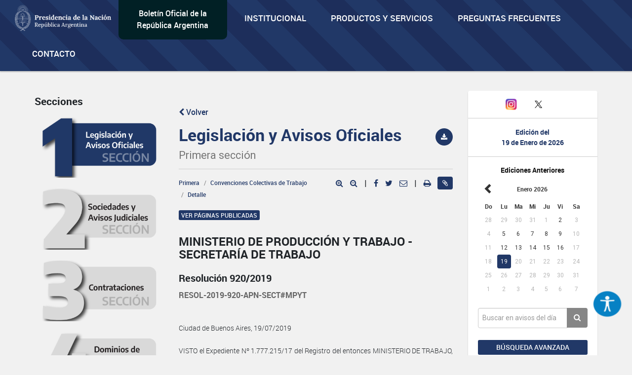

--- FILE ---
content_type: text/html; charset=utf-8
request_url: https://www.google.com/recaptcha/api2/anchor?ar=1&k=6Lcd6IYUAAAAAFCFpzLZRNS9_XI2qhsAj9NhCC5A&co=aHR0cHM6Ly93d3cuYm9sZXRpbm9maWNpYWwuZ29iLmFyOjQ0Mw..&hl=en&v=PoyoqOPhxBO7pBk68S4YbpHZ&size=normal&anchor-ms=20000&execute-ms=30000&cb=snod6510jn43
body_size: 49704
content:
<!DOCTYPE HTML><html dir="ltr" lang="en"><head><meta http-equiv="Content-Type" content="text/html; charset=UTF-8">
<meta http-equiv="X-UA-Compatible" content="IE=edge">
<title>reCAPTCHA</title>
<style type="text/css">
/* cyrillic-ext */
@font-face {
  font-family: 'Roboto';
  font-style: normal;
  font-weight: 400;
  font-stretch: 100%;
  src: url(//fonts.gstatic.com/s/roboto/v48/KFO7CnqEu92Fr1ME7kSn66aGLdTylUAMa3GUBHMdazTgWw.woff2) format('woff2');
  unicode-range: U+0460-052F, U+1C80-1C8A, U+20B4, U+2DE0-2DFF, U+A640-A69F, U+FE2E-FE2F;
}
/* cyrillic */
@font-face {
  font-family: 'Roboto';
  font-style: normal;
  font-weight: 400;
  font-stretch: 100%;
  src: url(//fonts.gstatic.com/s/roboto/v48/KFO7CnqEu92Fr1ME7kSn66aGLdTylUAMa3iUBHMdazTgWw.woff2) format('woff2');
  unicode-range: U+0301, U+0400-045F, U+0490-0491, U+04B0-04B1, U+2116;
}
/* greek-ext */
@font-face {
  font-family: 'Roboto';
  font-style: normal;
  font-weight: 400;
  font-stretch: 100%;
  src: url(//fonts.gstatic.com/s/roboto/v48/KFO7CnqEu92Fr1ME7kSn66aGLdTylUAMa3CUBHMdazTgWw.woff2) format('woff2');
  unicode-range: U+1F00-1FFF;
}
/* greek */
@font-face {
  font-family: 'Roboto';
  font-style: normal;
  font-weight: 400;
  font-stretch: 100%;
  src: url(//fonts.gstatic.com/s/roboto/v48/KFO7CnqEu92Fr1ME7kSn66aGLdTylUAMa3-UBHMdazTgWw.woff2) format('woff2');
  unicode-range: U+0370-0377, U+037A-037F, U+0384-038A, U+038C, U+038E-03A1, U+03A3-03FF;
}
/* math */
@font-face {
  font-family: 'Roboto';
  font-style: normal;
  font-weight: 400;
  font-stretch: 100%;
  src: url(//fonts.gstatic.com/s/roboto/v48/KFO7CnqEu92Fr1ME7kSn66aGLdTylUAMawCUBHMdazTgWw.woff2) format('woff2');
  unicode-range: U+0302-0303, U+0305, U+0307-0308, U+0310, U+0312, U+0315, U+031A, U+0326-0327, U+032C, U+032F-0330, U+0332-0333, U+0338, U+033A, U+0346, U+034D, U+0391-03A1, U+03A3-03A9, U+03B1-03C9, U+03D1, U+03D5-03D6, U+03F0-03F1, U+03F4-03F5, U+2016-2017, U+2034-2038, U+203C, U+2040, U+2043, U+2047, U+2050, U+2057, U+205F, U+2070-2071, U+2074-208E, U+2090-209C, U+20D0-20DC, U+20E1, U+20E5-20EF, U+2100-2112, U+2114-2115, U+2117-2121, U+2123-214F, U+2190, U+2192, U+2194-21AE, U+21B0-21E5, U+21F1-21F2, U+21F4-2211, U+2213-2214, U+2216-22FF, U+2308-230B, U+2310, U+2319, U+231C-2321, U+2336-237A, U+237C, U+2395, U+239B-23B7, U+23D0, U+23DC-23E1, U+2474-2475, U+25AF, U+25B3, U+25B7, U+25BD, U+25C1, U+25CA, U+25CC, U+25FB, U+266D-266F, U+27C0-27FF, U+2900-2AFF, U+2B0E-2B11, U+2B30-2B4C, U+2BFE, U+3030, U+FF5B, U+FF5D, U+1D400-1D7FF, U+1EE00-1EEFF;
}
/* symbols */
@font-face {
  font-family: 'Roboto';
  font-style: normal;
  font-weight: 400;
  font-stretch: 100%;
  src: url(//fonts.gstatic.com/s/roboto/v48/KFO7CnqEu92Fr1ME7kSn66aGLdTylUAMaxKUBHMdazTgWw.woff2) format('woff2');
  unicode-range: U+0001-000C, U+000E-001F, U+007F-009F, U+20DD-20E0, U+20E2-20E4, U+2150-218F, U+2190, U+2192, U+2194-2199, U+21AF, U+21E6-21F0, U+21F3, U+2218-2219, U+2299, U+22C4-22C6, U+2300-243F, U+2440-244A, U+2460-24FF, U+25A0-27BF, U+2800-28FF, U+2921-2922, U+2981, U+29BF, U+29EB, U+2B00-2BFF, U+4DC0-4DFF, U+FFF9-FFFB, U+10140-1018E, U+10190-1019C, U+101A0, U+101D0-101FD, U+102E0-102FB, U+10E60-10E7E, U+1D2C0-1D2D3, U+1D2E0-1D37F, U+1F000-1F0FF, U+1F100-1F1AD, U+1F1E6-1F1FF, U+1F30D-1F30F, U+1F315, U+1F31C, U+1F31E, U+1F320-1F32C, U+1F336, U+1F378, U+1F37D, U+1F382, U+1F393-1F39F, U+1F3A7-1F3A8, U+1F3AC-1F3AF, U+1F3C2, U+1F3C4-1F3C6, U+1F3CA-1F3CE, U+1F3D4-1F3E0, U+1F3ED, U+1F3F1-1F3F3, U+1F3F5-1F3F7, U+1F408, U+1F415, U+1F41F, U+1F426, U+1F43F, U+1F441-1F442, U+1F444, U+1F446-1F449, U+1F44C-1F44E, U+1F453, U+1F46A, U+1F47D, U+1F4A3, U+1F4B0, U+1F4B3, U+1F4B9, U+1F4BB, U+1F4BF, U+1F4C8-1F4CB, U+1F4D6, U+1F4DA, U+1F4DF, U+1F4E3-1F4E6, U+1F4EA-1F4ED, U+1F4F7, U+1F4F9-1F4FB, U+1F4FD-1F4FE, U+1F503, U+1F507-1F50B, U+1F50D, U+1F512-1F513, U+1F53E-1F54A, U+1F54F-1F5FA, U+1F610, U+1F650-1F67F, U+1F687, U+1F68D, U+1F691, U+1F694, U+1F698, U+1F6AD, U+1F6B2, U+1F6B9-1F6BA, U+1F6BC, U+1F6C6-1F6CF, U+1F6D3-1F6D7, U+1F6E0-1F6EA, U+1F6F0-1F6F3, U+1F6F7-1F6FC, U+1F700-1F7FF, U+1F800-1F80B, U+1F810-1F847, U+1F850-1F859, U+1F860-1F887, U+1F890-1F8AD, U+1F8B0-1F8BB, U+1F8C0-1F8C1, U+1F900-1F90B, U+1F93B, U+1F946, U+1F984, U+1F996, U+1F9E9, U+1FA00-1FA6F, U+1FA70-1FA7C, U+1FA80-1FA89, U+1FA8F-1FAC6, U+1FACE-1FADC, U+1FADF-1FAE9, U+1FAF0-1FAF8, U+1FB00-1FBFF;
}
/* vietnamese */
@font-face {
  font-family: 'Roboto';
  font-style: normal;
  font-weight: 400;
  font-stretch: 100%;
  src: url(//fonts.gstatic.com/s/roboto/v48/KFO7CnqEu92Fr1ME7kSn66aGLdTylUAMa3OUBHMdazTgWw.woff2) format('woff2');
  unicode-range: U+0102-0103, U+0110-0111, U+0128-0129, U+0168-0169, U+01A0-01A1, U+01AF-01B0, U+0300-0301, U+0303-0304, U+0308-0309, U+0323, U+0329, U+1EA0-1EF9, U+20AB;
}
/* latin-ext */
@font-face {
  font-family: 'Roboto';
  font-style: normal;
  font-weight: 400;
  font-stretch: 100%;
  src: url(//fonts.gstatic.com/s/roboto/v48/KFO7CnqEu92Fr1ME7kSn66aGLdTylUAMa3KUBHMdazTgWw.woff2) format('woff2');
  unicode-range: U+0100-02BA, U+02BD-02C5, U+02C7-02CC, U+02CE-02D7, U+02DD-02FF, U+0304, U+0308, U+0329, U+1D00-1DBF, U+1E00-1E9F, U+1EF2-1EFF, U+2020, U+20A0-20AB, U+20AD-20C0, U+2113, U+2C60-2C7F, U+A720-A7FF;
}
/* latin */
@font-face {
  font-family: 'Roboto';
  font-style: normal;
  font-weight: 400;
  font-stretch: 100%;
  src: url(//fonts.gstatic.com/s/roboto/v48/KFO7CnqEu92Fr1ME7kSn66aGLdTylUAMa3yUBHMdazQ.woff2) format('woff2');
  unicode-range: U+0000-00FF, U+0131, U+0152-0153, U+02BB-02BC, U+02C6, U+02DA, U+02DC, U+0304, U+0308, U+0329, U+2000-206F, U+20AC, U+2122, U+2191, U+2193, U+2212, U+2215, U+FEFF, U+FFFD;
}
/* cyrillic-ext */
@font-face {
  font-family: 'Roboto';
  font-style: normal;
  font-weight: 500;
  font-stretch: 100%;
  src: url(//fonts.gstatic.com/s/roboto/v48/KFO7CnqEu92Fr1ME7kSn66aGLdTylUAMa3GUBHMdazTgWw.woff2) format('woff2');
  unicode-range: U+0460-052F, U+1C80-1C8A, U+20B4, U+2DE0-2DFF, U+A640-A69F, U+FE2E-FE2F;
}
/* cyrillic */
@font-face {
  font-family: 'Roboto';
  font-style: normal;
  font-weight: 500;
  font-stretch: 100%;
  src: url(//fonts.gstatic.com/s/roboto/v48/KFO7CnqEu92Fr1ME7kSn66aGLdTylUAMa3iUBHMdazTgWw.woff2) format('woff2');
  unicode-range: U+0301, U+0400-045F, U+0490-0491, U+04B0-04B1, U+2116;
}
/* greek-ext */
@font-face {
  font-family: 'Roboto';
  font-style: normal;
  font-weight: 500;
  font-stretch: 100%;
  src: url(//fonts.gstatic.com/s/roboto/v48/KFO7CnqEu92Fr1ME7kSn66aGLdTylUAMa3CUBHMdazTgWw.woff2) format('woff2');
  unicode-range: U+1F00-1FFF;
}
/* greek */
@font-face {
  font-family: 'Roboto';
  font-style: normal;
  font-weight: 500;
  font-stretch: 100%;
  src: url(//fonts.gstatic.com/s/roboto/v48/KFO7CnqEu92Fr1ME7kSn66aGLdTylUAMa3-UBHMdazTgWw.woff2) format('woff2');
  unicode-range: U+0370-0377, U+037A-037F, U+0384-038A, U+038C, U+038E-03A1, U+03A3-03FF;
}
/* math */
@font-face {
  font-family: 'Roboto';
  font-style: normal;
  font-weight: 500;
  font-stretch: 100%;
  src: url(//fonts.gstatic.com/s/roboto/v48/KFO7CnqEu92Fr1ME7kSn66aGLdTylUAMawCUBHMdazTgWw.woff2) format('woff2');
  unicode-range: U+0302-0303, U+0305, U+0307-0308, U+0310, U+0312, U+0315, U+031A, U+0326-0327, U+032C, U+032F-0330, U+0332-0333, U+0338, U+033A, U+0346, U+034D, U+0391-03A1, U+03A3-03A9, U+03B1-03C9, U+03D1, U+03D5-03D6, U+03F0-03F1, U+03F4-03F5, U+2016-2017, U+2034-2038, U+203C, U+2040, U+2043, U+2047, U+2050, U+2057, U+205F, U+2070-2071, U+2074-208E, U+2090-209C, U+20D0-20DC, U+20E1, U+20E5-20EF, U+2100-2112, U+2114-2115, U+2117-2121, U+2123-214F, U+2190, U+2192, U+2194-21AE, U+21B0-21E5, U+21F1-21F2, U+21F4-2211, U+2213-2214, U+2216-22FF, U+2308-230B, U+2310, U+2319, U+231C-2321, U+2336-237A, U+237C, U+2395, U+239B-23B7, U+23D0, U+23DC-23E1, U+2474-2475, U+25AF, U+25B3, U+25B7, U+25BD, U+25C1, U+25CA, U+25CC, U+25FB, U+266D-266F, U+27C0-27FF, U+2900-2AFF, U+2B0E-2B11, U+2B30-2B4C, U+2BFE, U+3030, U+FF5B, U+FF5D, U+1D400-1D7FF, U+1EE00-1EEFF;
}
/* symbols */
@font-face {
  font-family: 'Roboto';
  font-style: normal;
  font-weight: 500;
  font-stretch: 100%;
  src: url(//fonts.gstatic.com/s/roboto/v48/KFO7CnqEu92Fr1ME7kSn66aGLdTylUAMaxKUBHMdazTgWw.woff2) format('woff2');
  unicode-range: U+0001-000C, U+000E-001F, U+007F-009F, U+20DD-20E0, U+20E2-20E4, U+2150-218F, U+2190, U+2192, U+2194-2199, U+21AF, U+21E6-21F0, U+21F3, U+2218-2219, U+2299, U+22C4-22C6, U+2300-243F, U+2440-244A, U+2460-24FF, U+25A0-27BF, U+2800-28FF, U+2921-2922, U+2981, U+29BF, U+29EB, U+2B00-2BFF, U+4DC0-4DFF, U+FFF9-FFFB, U+10140-1018E, U+10190-1019C, U+101A0, U+101D0-101FD, U+102E0-102FB, U+10E60-10E7E, U+1D2C0-1D2D3, U+1D2E0-1D37F, U+1F000-1F0FF, U+1F100-1F1AD, U+1F1E6-1F1FF, U+1F30D-1F30F, U+1F315, U+1F31C, U+1F31E, U+1F320-1F32C, U+1F336, U+1F378, U+1F37D, U+1F382, U+1F393-1F39F, U+1F3A7-1F3A8, U+1F3AC-1F3AF, U+1F3C2, U+1F3C4-1F3C6, U+1F3CA-1F3CE, U+1F3D4-1F3E0, U+1F3ED, U+1F3F1-1F3F3, U+1F3F5-1F3F7, U+1F408, U+1F415, U+1F41F, U+1F426, U+1F43F, U+1F441-1F442, U+1F444, U+1F446-1F449, U+1F44C-1F44E, U+1F453, U+1F46A, U+1F47D, U+1F4A3, U+1F4B0, U+1F4B3, U+1F4B9, U+1F4BB, U+1F4BF, U+1F4C8-1F4CB, U+1F4D6, U+1F4DA, U+1F4DF, U+1F4E3-1F4E6, U+1F4EA-1F4ED, U+1F4F7, U+1F4F9-1F4FB, U+1F4FD-1F4FE, U+1F503, U+1F507-1F50B, U+1F50D, U+1F512-1F513, U+1F53E-1F54A, U+1F54F-1F5FA, U+1F610, U+1F650-1F67F, U+1F687, U+1F68D, U+1F691, U+1F694, U+1F698, U+1F6AD, U+1F6B2, U+1F6B9-1F6BA, U+1F6BC, U+1F6C6-1F6CF, U+1F6D3-1F6D7, U+1F6E0-1F6EA, U+1F6F0-1F6F3, U+1F6F7-1F6FC, U+1F700-1F7FF, U+1F800-1F80B, U+1F810-1F847, U+1F850-1F859, U+1F860-1F887, U+1F890-1F8AD, U+1F8B0-1F8BB, U+1F8C0-1F8C1, U+1F900-1F90B, U+1F93B, U+1F946, U+1F984, U+1F996, U+1F9E9, U+1FA00-1FA6F, U+1FA70-1FA7C, U+1FA80-1FA89, U+1FA8F-1FAC6, U+1FACE-1FADC, U+1FADF-1FAE9, U+1FAF0-1FAF8, U+1FB00-1FBFF;
}
/* vietnamese */
@font-face {
  font-family: 'Roboto';
  font-style: normal;
  font-weight: 500;
  font-stretch: 100%;
  src: url(//fonts.gstatic.com/s/roboto/v48/KFO7CnqEu92Fr1ME7kSn66aGLdTylUAMa3OUBHMdazTgWw.woff2) format('woff2');
  unicode-range: U+0102-0103, U+0110-0111, U+0128-0129, U+0168-0169, U+01A0-01A1, U+01AF-01B0, U+0300-0301, U+0303-0304, U+0308-0309, U+0323, U+0329, U+1EA0-1EF9, U+20AB;
}
/* latin-ext */
@font-face {
  font-family: 'Roboto';
  font-style: normal;
  font-weight: 500;
  font-stretch: 100%;
  src: url(//fonts.gstatic.com/s/roboto/v48/KFO7CnqEu92Fr1ME7kSn66aGLdTylUAMa3KUBHMdazTgWw.woff2) format('woff2');
  unicode-range: U+0100-02BA, U+02BD-02C5, U+02C7-02CC, U+02CE-02D7, U+02DD-02FF, U+0304, U+0308, U+0329, U+1D00-1DBF, U+1E00-1E9F, U+1EF2-1EFF, U+2020, U+20A0-20AB, U+20AD-20C0, U+2113, U+2C60-2C7F, U+A720-A7FF;
}
/* latin */
@font-face {
  font-family: 'Roboto';
  font-style: normal;
  font-weight: 500;
  font-stretch: 100%;
  src: url(//fonts.gstatic.com/s/roboto/v48/KFO7CnqEu92Fr1ME7kSn66aGLdTylUAMa3yUBHMdazQ.woff2) format('woff2');
  unicode-range: U+0000-00FF, U+0131, U+0152-0153, U+02BB-02BC, U+02C6, U+02DA, U+02DC, U+0304, U+0308, U+0329, U+2000-206F, U+20AC, U+2122, U+2191, U+2193, U+2212, U+2215, U+FEFF, U+FFFD;
}
/* cyrillic-ext */
@font-face {
  font-family: 'Roboto';
  font-style: normal;
  font-weight: 900;
  font-stretch: 100%;
  src: url(//fonts.gstatic.com/s/roboto/v48/KFO7CnqEu92Fr1ME7kSn66aGLdTylUAMa3GUBHMdazTgWw.woff2) format('woff2');
  unicode-range: U+0460-052F, U+1C80-1C8A, U+20B4, U+2DE0-2DFF, U+A640-A69F, U+FE2E-FE2F;
}
/* cyrillic */
@font-face {
  font-family: 'Roboto';
  font-style: normal;
  font-weight: 900;
  font-stretch: 100%;
  src: url(//fonts.gstatic.com/s/roboto/v48/KFO7CnqEu92Fr1ME7kSn66aGLdTylUAMa3iUBHMdazTgWw.woff2) format('woff2');
  unicode-range: U+0301, U+0400-045F, U+0490-0491, U+04B0-04B1, U+2116;
}
/* greek-ext */
@font-face {
  font-family: 'Roboto';
  font-style: normal;
  font-weight: 900;
  font-stretch: 100%;
  src: url(//fonts.gstatic.com/s/roboto/v48/KFO7CnqEu92Fr1ME7kSn66aGLdTylUAMa3CUBHMdazTgWw.woff2) format('woff2');
  unicode-range: U+1F00-1FFF;
}
/* greek */
@font-face {
  font-family: 'Roboto';
  font-style: normal;
  font-weight: 900;
  font-stretch: 100%;
  src: url(//fonts.gstatic.com/s/roboto/v48/KFO7CnqEu92Fr1ME7kSn66aGLdTylUAMa3-UBHMdazTgWw.woff2) format('woff2');
  unicode-range: U+0370-0377, U+037A-037F, U+0384-038A, U+038C, U+038E-03A1, U+03A3-03FF;
}
/* math */
@font-face {
  font-family: 'Roboto';
  font-style: normal;
  font-weight: 900;
  font-stretch: 100%;
  src: url(//fonts.gstatic.com/s/roboto/v48/KFO7CnqEu92Fr1ME7kSn66aGLdTylUAMawCUBHMdazTgWw.woff2) format('woff2');
  unicode-range: U+0302-0303, U+0305, U+0307-0308, U+0310, U+0312, U+0315, U+031A, U+0326-0327, U+032C, U+032F-0330, U+0332-0333, U+0338, U+033A, U+0346, U+034D, U+0391-03A1, U+03A3-03A9, U+03B1-03C9, U+03D1, U+03D5-03D6, U+03F0-03F1, U+03F4-03F5, U+2016-2017, U+2034-2038, U+203C, U+2040, U+2043, U+2047, U+2050, U+2057, U+205F, U+2070-2071, U+2074-208E, U+2090-209C, U+20D0-20DC, U+20E1, U+20E5-20EF, U+2100-2112, U+2114-2115, U+2117-2121, U+2123-214F, U+2190, U+2192, U+2194-21AE, U+21B0-21E5, U+21F1-21F2, U+21F4-2211, U+2213-2214, U+2216-22FF, U+2308-230B, U+2310, U+2319, U+231C-2321, U+2336-237A, U+237C, U+2395, U+239B-23B7, U+23D0, U+23DC-23E1, U+2474-2475, U+25AF, U+25B3, U+25B7, U+25BD, U+25C1, U+25CA, U+25CC, U+25FB, U+266D-266F, U+27C0-27FF, U+2900-2AFF, U+2B0E-2B11, U+2B30-2B4C, U+2BFE, U+3030, U+FF5B, U+FF5D, U+1D400-1D7FF, U+1EE00-1EEFF;
}
/* symbols */
@font-face {
  font-family: 'Roboto';
  font-style: normal;
  font-weight: 900;
  font-stretch: 100%;
  src: url(//fonts.gstatic.com/s/roboto/v48/KFO7CnqEu92Fr1ME7kSn66aGLdTylUAMaxKUBHMdazTgWw.woff2) format('woff2');
  unicode-range: U+0001-000C, U+000E-001F, U+007F-009F, U+20DD-20E0, U+20E2-20E4, U+2150-218F, U+2190, U+2192, U+2194-2199, U+21AF, U+21E6-21F0, U+21F3, U+2218-2219, U+2299, U+22C4-22C6, U+2300-243F, U+2440-244A, U+2460-24FF, U+25A0-27BF, U+2800-28FF, U+2921-2922, U+2981, U+29BF, U+29EB, U+2B00-2BFF, U+4DC0-4DFF, U+FFF9-FFFB, U+10140-1018E, U+10190-1019C, U+101A0, U+101D0-101FD, U+102E0-102FB, U+10E60-10E7E, U+1D2C0-1D2D3, U+1D2E0-1D37F, U+1F000-1F0FF, U+1F100-1F1AD, U+1F1E6-1F1FF, U+1F30D-1F30F, U+1F315, U+1F31C, U+1F31E, U+1F320-1F32C, U+1F336, U+1F378, U+1F37D, U+1F382, U+1F393-1F39F, U+1F3A7-1F3A8, U+1F3AC-1F3AF, U+1F3C2, U+1F3C4-1F3C6, U+1F3CA-1F3CE, U+1F3D4-1F3E0, U+1F3ED, U+1F3F1-1F3F3, U+1F3F5-1F3F7, U+1F408, U+1F415, U+1F41F, U+1F426, U+1F43F, U+1F441-1F442, U+1F444, U+1F446-1F449, U+1F44C-1F44E, U+1F453, U+1F46A, U+1F47D, U+1F4A3, U+1F4B0, U+1F4B3, U+1F4B9, U+1F4BB, U+1F4BF, U+1F4C8-1F4CB, U+1F4D6, U+1F4DA, U+1F4DF, U+1F4E3-1F4E6, U+1F4EA-1F4ED, U+1F4F7, U+1F4F9-1F4FB, U+1F4FD-1F4FE, U+1F503, U+1F507-1F50B, U+1F50D, U+1F512-1F513, U+1F53E-1F54A, U+1F54F-1F5FA, U+1F610, U+1F650-1F67F, U+1F687, U+1F68D, U+1F691, U+1F694, U+1F698, U+1F6AD, U+1F6B2, U+1F6B9-1F6BA, U+1F6BC, U+1F6C6-1F6CF, U+1F6D3-1F6D7, U+1F6E0-1F6EA, U+1F6F0-1F6F3, U+1F6F7-1F6FC, U+1F700-1F7FF, U+1F800-1F80B, U+1F810-1F847, U+1F850-1F859, U+1F860-1F887, U+1F890-1F8AD, U+1F8B0-1F8BB, U+1F8C0-1F8C1, U+1F900-1F90B, U+1F93B, U+1F946, U+1F984, U+1F996, U+1F9E9, U+1FA00-1FA6F, U+1FA70-1FA7C, U+1FA80-1FA89, U+1FA8F-1FAC6, U+1FACE-1FADC, U+1FADF-1FAE9, U+1FAF0-1FAF8, U+1FB00-1FBFF;
}
/* vietnamese */
@font-face {
  font-family: 'Roboto';
  font-style: normal;
  font-weight: 900;
  font-stretch: 100%;
  src: url(//fonts.gstatic.com/s/roboto/v48/KFO7CnqEu92Fr1ME7kSn66aGLdTylUAMa3OUBHMdazTgWw.woff2) format('woff2');
  unicode-range: U+0102-0103, U+0110-0111, U+0128-0129, U+0168-0169, U+01A0-01A1, U+01AF-01B0, U+0300-0301, U+0303-0304, U+0308-0309, U+0323, U+0329, U+1EA0-1EF9, U+20AB;
}
/* latin-ext */
@font-face {
  font-family: 'Roboto';
  font-style: normal;
  font-weight: 900;
  font-stretch: 100%;
  src: url(//fonts.gstatic.com/s/roboto/v48/KFO7CnqEu92Fr1ME7kSn66aGLdTylUAMa3KUBHMdazTgWw.woff2) format('woff2');
  unicode-range: U+0100-02BA, U+02BD-02C5, U+02C7-02CC, U+02CE-02D7, U+02DD-02FF, U+0304, U+0308, U+0329, U+1D00-1DBF, U+1E00-1E9F, U+1EF2-1EFF, U+2020, U+20A0-20AB, U+20AD-20C0, U+2113, U+2C60-2C7F, U+A720-A7FF;
}
/* latin */
@font-face {
  font-family: 'Roboto';
  font-style: normal;
  font-weight: 900;
  font-stretch: 100%;
  src: url(//fonts.gstatic.com/s/roboto/v48/KFO7CnqEu92Fr1ME7kSn66aGLdTylUAMa3yUBHMdazQ.woff2) format('woff2');
  unicode-range: U+0000-00FF, U+0131, U+0152-0153, U+02BB-02BC, U+02C6, U+02DA, U+02DC, U+0304, U+0308, U+0329, U+2000-206F, U+20AC, U+2122, U+2191, U+2193, U+2212, U+2215, U+FEFF, U+FFFD;
}

</style>
<link rel="stylesheet" type="text/css" href="https://www.gstatic.com/recaptcha/releases/PoyoqOPhxBO7pBk68S4YbpHZ/styles__ltr.css">
<script nonce="HHe9z1gbPztoctgLYyBLrQ" type="text/javascript">window['__recaptcha_api'] = 'https://www.google.com/recaptcha/api2/';</script>
<script type="text/javascript" src="https://www.gstatic.com/recaptcha/releases/PoyoqOPhxBO7pBk68S4YbpHZ/recaptcha__en.js" nonce="HHe9z1gbPztoctgLYyBLrQ">
      
    </script></head>
<body><div id="rc-anchor-alert" class="rc-anchor-alert"></div>
<input type="hidden" id="recaptcha-token" value="[base64]">
<script type="text/javascript" nonce="HHe9z1gbPztoctgLYyBLrQ">
      recaptcha.anchor.Main.init("[\x22ainput\x22,[\x22bgdata\x22,\x22\x22,\[base64]/[base64]/[base64]/[base64]/cjw8ejpyPj4+eil9Y2F0Y2gobCl7dGhyb3cgbDt9fSxIPWZ1bmN0aW9uKHcsdCx6KXtpZih3PT0xOTR8fHc9PTIwOCl0LnZbd10/dC52W3ddLmNvbmNhdCh6KTp0LnZbd109b2Yoeix0KTtlbHNle2lmKHQuYkImJnchPTMxNylyZXR1cm47dz09NjZ8fHc9PTEyMnx8dz09NDcwfHx3PT00NHx8dz09NDE2fHx3PT0zOTd8fHc9PTQyMXx8dz09Njh8fHc9PTcwfHx3PT0xODQ/[base64]/[base64]/[base64]/bmV3IGRbVl0oSlswXSk6cD09Mj9uZXcgZFtWXShKWzBdLEpbMV0pOnA9PTM/bmV3IGRbVl0oSlswXSxKWzFdLEpbMl0pOnA9PTQ/[base64]/[base64]/[base64]/[base64]\x22,\[base64]\\u003d\x22,\x22TxNPNcKLwqDDqGgdXnA/wp8sOmbDumHCnClXacO6w7Mnw6nCuH3DlnDCpzXDqUrCjCfDosKtScKcaDAAw4A/Myhpw4Erw74BKMKlLgEdbUU1PTUXwr7CqnrDjwrClMOMw6EvwoImw6zDisK6w4dsRMO1woHDu8OEPw7CnmbDm8KPwqA8wosOw4Q/A17CtWBlw6cOfz3CmMOpEsONYnnCulgYIMOawpU7dW8kN8ODw4bCoCUvwobDosKsw4vDjMO0NxtWa8KSwrzCssOhZD/[base64]/DrTHDqio5AsKYB8O1cj3DgcKLLEwbw4zCgz7Cjmktwq/DvMKcw7UKwq3CuMOdE8KKNMKREsOGwrMLET7CqUJ9Yg7CjcOWahE9P8KDwosewoklQcO0w6BXw71ZwoJTVcOaAcK8w7NtbzZuw5xXwoHCucOIccOjZRXCtMOUw5dEw4XDjcKPYsOtw5PDq8OJwqQ+w77ClMO/[base64]/Dtk3DtFPDpcOfwrrCnT9YIsKjwqfCggLCinfCqsKCwpjDmsOKXklrMEPDokUbfT9EI8OBwqDCq3hzeVZzaQvCvcKcf8ODfMOWCcK2P8OjwpRqKgXDhMOeHVTDmcK/w5gCE8OVw5d4wpbCpndKwr/DgFU4JsOubsOdWcOwWlfCk0XDpyt7wpXDuR/Cn3UyFWXDkcK2OcOIWy/DrFxqKcKVwppWMgnCjQZLw5puw4rCncO5wrd5XWzCuR/CvSg5w5fDkj0cwq/Dm19Mwo/[base64]/DrsKIwphqwqoTwrjCohvCq8ORVsKIwpNoexosFsO8wpAZw5jCpMO2wqZ0AsK/[base64]/DtMKTaXHCiMK9w4g/[base64]/wo5lw73CjsOMwrDDnRIIL8KKw6HCjsK6w588QMOiUS7Ck8OKAH/CicKAbsOgB3h/XCJRw6MkVUpSScKnQsOhw6HCosKlw4cOacK7S8KiGTRQd8KXw7TCqQbDs1vCnirDs3ReRcOWdMOuwoMFw71/w65wZSjDhMO8LFXCnsKxfMK9wp5tw4A5WsOTw6HCtsKNwrzCiyfDn8KuwpLCvsKsLHrCtm0XZ8ONwpPDgcKIwp9vOhk4OxfChiRjwr3CqEInw4rDqsOvw7nCmcOqwobDs3LDncO2w5bDpWnCmH7CgMKhHyRvwo1bSVLCgsOow6DCoHnDr3/[base64]/[base64]/w48VXl9lw401w6d8f1ppY8KqwoBywqzDpTEVwrXCiUDDhnbCjG9BwovChMK2w53DuRcawqhmw7djOsOOwqXCkcO6wqfCvsOmUG8bwqHCmsKLaBHDrsK6w5Irw4LDncKUw5Nqb07DsMKhZRTDosKgwpZiXzp6w5FjGsOxw7/Ch8OyDAduwr4sJcObwpNVWgR6wqc6bxLDk8O6OCHDmzAPXcKLwqXCm8Ocw4PDpsKkw6B8w4vDl8KlwpFLw7LDl8OGwqjCgMOFZDwSw4DCtsOfw4XCmSIJZCJuw47Di8OTFGnDiVLDv8OybljCrMObbMK0wo7DlcOyw7nCuMK5woBzw40EwrV8w43Dok/CtVPDtmjDkcKZw4TDlQhdwqsHR8K5JsKYA8OtwoPDhMO9ecKhwoxmNH5fecK9KsOpw48LwqQdZsK7wqFZeStFw6NmVsKywr8vw5rDr1g/UgfDncOBwp7CosK4K2/ChMOkwrctwqArw4h1FcOTXWF9HsOgYMOzWcO0HEnClXs1wpDCgmBVwpN2wpQEwqPCn3R6asKkwqfDgE4Zw7LCjFjDjMKjOXXDk8K4aW5HUWEuKcKJwoHDi3PDucOpw4zDmXzDh8OuFiLDpAxQwoFNw7dNwqTCmsKQwq4mMcKnZE7CsB/CpxzCmDnDi3M6w4fChsKQOnEJw6E0OcODwp0rfcKqTmhhVsONLsOYGcKuwp/ChnrCl1Y3KsOCMRfCqMKqwq7DundIwpJ6QcKnAMKcw6bDnRMvw4nCuSAFwrLCuMKEw7PDkMO+wpfDnnfDijgEw6LDlwzClcK2FH4+w6zDqMKbAHnDqcKJw4I4KEXDp2LCucK/wrHDiBoiwqrClA/CpMOswoxQwp0dw5LDpjUDSMKLw7DCjEMzH8KcScKRA0vDgsKMYxrCtMK3w6EfwqwXHD/ChsOQwqwiT8K7wqE6QMO0S8OtAcONIixEwo8bwp1kw5TDiGPDhCjCvcOew4rCmcK+K8KqwrXCuQ3DjsO7XsOYd340DCQBNMKCwovCozIGwq/CimrDsyvCmgcsw6TDicOEwrRedn9+w5XDi3TCicKoC0wpw5tXYMKZwqQtwqJnwobDuU/Djldqw5ozwokjw6DDqcOzwoXDhsKrw4EhZ8Ksw63ChCDDmMKRXFPCp1fCkMOiHAvCgMKnf0nCicO9wopoFSQfwozDmW07W8OUVMOZw5vCtA3Ck8K0e8OcwpLDkic9CRrDgwXDpMOZwrhdwqbCjMO5wrLDrR/[base64]/DssOtw5HDhifCgVLDt1fDtUkjRUYRaQLCk8KIaEwtw7TCocKmwr4qDsOBwpd9UAfCiUEXw7fCkMO5w7/DpHQGYhLCiF51wqstLsOCwoDClRrDk8OWwrMPwpE6w5pDw4krwp7DpcO5w5vCpMO/LcK6w7pIw4fCoQIHccOhM8KQw73Ds8KBwoTDocKRQMK7wq/[base64]/ClFzDusK0Dn5Yw7VyBTDDg8KUBMK+w4LDqWvDpcO6wqh5X0Rrw4LCn8OYwoYHw5jDs0vDpCrCnWErw6bDicKiw6fDjMK6w4jCmjUkw4MaSsK1IGLCkSjDhHlew5w1J2M/K8KywohBMVUYQ3XCrgXDn8K5NcKESk7CoTgvw79kw6zCgW18w5w4SzLCqcK9wqdaw5XCoMOYY3ZZwq7DrcKdw7xwBMOlw7hww4HDosKWwph5w4Zzw7rCmsKMeCPDkEXCksOISm9rwrcVBmvDjsK0AcOjw6Nnw5Zfw4/DoMKCwoQRw7fDuMOEw5PCpFxIYAvCg8KMwojDqkh5w6hcwpHCrHFMwpvCv2jDpMKZwqpfw7DDrcKqwpddfsOiJ8O6woDDqsKdwp13SVw4w5FUw4fDsjnChhAtWxwkCnLCvsKnUsKhwoBZNcKUTMOBQ29CY8O/BiMpwqR8w5Uma8Kab8OewoPDuEvCvRJfRsOmwrDDjTgBe8KhL8OsX1EBw5zDusOwP0fDnMKnw4A9XzPDpsOow7pJc8KpbRHDikBewqRJwrbDr8O2XcOJwqzChMK/woHCmy94w7TDjcOrSi7DocKQw59CdMOADhs5f8KieMOkwp/DvXIqZcOTNcKpwp7CvwvDn8KJZMO0LAXCpcKrIMKYw7wRdw4jQMK/F8OYw4DCucKBwq9DU8Kwa8Oqw6ZTw7zDqcKtEAjDoSo/wq5NGHNXw4LDkTrCl8OjSnBMw5IkOljDn8OwwojCicOfw7rCn8OnwojDjCg0wprChnTCssKEwqI0bVLDlsOowqfChcKcw6FewpnDsE8wemLCmzfCjlJ9TiHDnXkxwrPDtSQyMcOdEnJzcMOcwq/DpMOAwrbDum4pHMK3UMOnYMOpw5kocsKWOsK9w7nDpkTCpsKPwoxywp/DtiQjJyfDlsOzwqsnAHsjwodnw6N4X8Kkw6vCn3gww7cbNS/[base64]/DkU7CtsO4LsKEw50vWEgIwqhOUCs4w7bDhcKaw7fDk8KfwpjDnMKFwqBaTcO5w4DDl8Ogw74jbnPDvmE4JHYXw64aw4hlwq/Ck1DCpnw1LlPDmMOhSgrCvzXDhsOtTAfCnsOBw63Cv8KBfVxWOiF6OMKQwpYUORPCm0wJw6nDg2F0w7Q1wobDjMKlIcOlw6HDmsKzHl3DlcOmGcK8wpBIwo/Dq8KqO2nDn2M2w4rDrWoabcKJcUdLw6rDjMOww5zDvsKDLlPCrB0LKsOfD8KYcMOmw6s/JzfDkMKJw6PCu8OewprCmcKlwrsdNMKAwr3DmMOoWlTCpsKzU8O6w4BUwp/[base64]/DhkPDisOOw7DDscKzw6zDvcKVLcKddDwPfxbDt8Klw6crPMOAw6vDlFrCmMOGwpvDkMKMw6jDrsK6w6jCsMK9w5UVw5Vrwq7CnMKZWUvDsMKDCyN4w5EqJjgLw5rDjlPCl2jDksO/w41vGnnCqyQ2w5TCvFfDm8KsasKLRcKqeh7DlsKteUzDqlgYYsK1b8Obw7waw4RaEBJ6wpM5w6IzUMK3T8Kmwot+G8Oww4bClsKwIxEAw4BAw4XDlQZ0w7rDsMKgEx7DjMKywpE/ecORKMK/w4nDqcOwBcOUYXhSwpgcIcOMOsKSw7bDgSJNwr50MxRswonDg8K5JMOewrYmw4rCtMKvwq/Cg34AFMKvQsO5FhzDogbCs8OAwr/DhsKgwr7DicOtCX5Ew6sjSjdOGsOney3CmMO4UcKLV8KFw6LCin/DiR1vwql7w4RKwqnDt3tZFcKNw7fDuHttwqYFBcK0wrDDucOkw4N/[base64]/[base64]/wohTwpYzfUMDw60nClgyEMKbAsO2EnQtw7zDtsOKw6PDriYQdcOtAjvCrsOSGMKkR1/CgsOgwpkOHMONSMKAw5EpacOWSMKew6t0w7sfwrXDn8OEw4TCjyvDlcO5w5IiBsKLY8OeI8KfEH/Di8OZExMRWlQBwpB+w6rCh8Okwqs0w7jCvSAmw4/CucKFwqjDisOhwr/[base64]/[base64]/DglXDhH3DrF3CnsO7w5h9w7/[base64]/PMKfSBIvwpENw4fCpF7DqsKBw749wqTDjMK9d8K5HcK2cwsUwoZWLgzCkcKAX1N1w6vCq8KNSsOwIjDCkHXCvxgwf8KoCsOBaMO/B8O5d8OjHMKSw5/CohLDkF7DtMKQSVTColXCmcOrccOhwrfDiMOFw6NOw43CuW8uLnDCuMK/w5rDhznDvsKZwr08FsOLIMOqFcKGw7RPw63DjmnDunzCjXDChyvDqQjDtMOTw7Z0w5zCvcOdwqINwpJBwqAtwr4Iw7rDqMKvUA/Dhh7CozrCjcOue8OiScOABMKbWcOYH8OZP11GHy3CgsKhTMOGwrULawchA8O1woVNLcOtZ8OBHsKkwozDs8O1wpBxXMOECjzCqj3Dp2/Cq2HCpEFIwo8NTHUATcKBwoHDqnfDqBoKw43CihnDucO0UMKowqNowpjDnsK+wrVXworCl8K4wpZww7FuwoTDuMOhw5vCkDDDpEnDmcO0UGfCt8OYV8Kzwp/CknHCksKOwoh0KsKHw4IUCcOeWMKlwpJLHMKPw7XDtcO7Wi3Clm/DlHAJwoE9fW5mCzrDuXbCvcOwDS5Pw5MKw45ew53DnsKQw58vPcKAw6lXwroGwrbCuyLDmHPCtcK+w4LDslfCiMO1wpHCv3PCtcOjU8KbAAvCnCjCoWTDr8OQAF5DwrPDlcO8w6lkeCtEwqvDk1zDmMKhWSvCvsOUw4DCiMKGwpHDm8O7w6gewovDv23CoA/Cm1rDvcKMPjnDjMKDIMKtSMO+Ogpjw5DCiR7Dhyszwp/[base64]/DqMKXCsOjBn3CmMO4BkFLfT/CnR/[base64]/w4/Cq8OowozDlBVmWlVqVcKVwo3DvHx+w5EETsOwwoE3YcO1w7nDozpTwqUbwrZDw4QxwqHDshzDk8OnGC7DuGPCqsO5S3fCvsKpdxbCvsONJFs2w6/DqyfDv8OrC8OAZzHDp8KBw6HDi8OGwqfCoXVGLFJQHsK3LEQKwqM8VMKbw4JPBCtHw4HCvEJQCRUqw4HCn8ORQ8KgwrVIw4QpwoU+wr/DuSppOixaJzN/G2jCusO0dC0IJW/DomzCiD7Dg8OSYmxOIlYiR8KBwo3DoGVVfDwKw4zCmMOObcOrwrooTsOrG3ZOIxXCgMKfCXLCpTpnVMKqw4fDgMKnKsKQWsOvFQjCscOowrfDm2LDlXxIF8K4woPCt8KMw45Lw4UMw73Crk3DjipRNMOJwqPCk8OUcwxRXsOrw6B2wqvDuk3CmMKLVAM8w7k/wqtMcMKYUCQ9b8OCecKww7rCvTNcwqgewoHDmn0FwqB6w77Dh8KRRMKVw6nCtXE/w6BXb209w7vDqMKRw5nDuMKlRljDmG3CsMKrRgBrOWfDmMOBEcOUYE5iHCZpJGHDmcKOOiIwEgkswqfDpjrDucKnw5RPw4LCvlo2wplLwpc2f0HDr8OtI8OYwq/CsMKuXMOMdMOGGztnNS1KAhwNwqrCtEbCp10hFhLDoMKvHVvDrsKhTDDClB0IV8KTVCXDq8KMwrrDnWk9XMK4SsODwoMxwqnCjsOOTh0mwqTCk8OiwrIhTCHClcOqw7odw43DhMO5GsOPXxRnwrnDv8O8w6t/woTCtQXDnVYjLMKywqYRLWZgNMKeQsO4wqXDv8Krw4bDhMKcw4Bkw4rCq8OVEMOhU8KcMC3CqcOtwoZBwrgBwpY4TR/Cuz3CgQxNFcKaP03DgMKtCcKXX1fCmcKHNsO9QkbDjsOCZxzDnB/DssOsPMKZFhTDkMK/SmwscF87fsObJzk2w7dIV8KBw49Lw7XCgEIDwrXDlMKOw57DssKFG8KcRSYXFC8BKgrDncOnOWVWKcK6bWrCi8KSw6fCt3kTw6TDisO3RzJcw6gQKMKZVsKYQjvCpMKbwrgrE0bDn8OSOMKDw4sxwr/[base64]/DoMKowr58Y2vDgQbDrlzDp8K3w5LDqsOow7tGOlTDriLCq11sA8KnwrjDjTjCp3rClEdANMOVwpkIAR0ODsKWwpgrw6fCscKSw6pIwr/DgA0jwqXCrx7DucOywoVOThzCkwvDuSXCjE/CvsOQwqZ9woDCnWJ5BsKYVyXDiUhrGVnDrnHDu8OlwrrCmsOhwr/[base64]/[base64]/Dhk0YY8KnBsKsdMKkfcK9w7MOKsO8w4c/wqXDigx+woMsO8KNwowoATkEwqM5DjTDi29Qwrt/KsOkw4LCpMKFODVYwoxuLDzCoSXDkMKEw4cBwqd6wojDhFrCqsKTw4bDqcO7IgJFw7rDuU/Cs8O7AhrCmMKEYcOpwp3CmmfCs8ObMcKsHnHDklx2woHDiMOVU8O+wqzCmMOdw7nDkwMow4/ChyMwwp5RwqpowrzCoMO2D0HDr005XwAhXRRPGMOmwrkQJsOtw41Lw7bCuMKrR8OOwqleJzsbw4RkITFrw6MtKMOuPVoWwqvDjcKdwo0ebsK2TcOSw5HCp8K5wolsw7HDgMK0UcOhwofCvEDCjCEMD8OHbhDCvn/CpXYuXy7CvcKQwqonw7lUU8KHFS3CmcKxw5LDncO7WFXDqMOKwot5wpFrNkZpGsO4QAx8wqbCksO/VhEVYiNdH8KLF8OFDiHCgiQdY8OiJsOJZHcQw4LDmcKMdsO3w45abXHDpGZYUEXDusOTw6fDoyfCv1bDlmnCm8OeCztNVsK/ayBgwpIYwp3CpMOdJ8K7HsKjJgd6w7fCo1EmDcKPw5bCtsKJLcKxw77CkMONW11QOsOgMMO3woXChETDpMKBcW3CssOHDwXDmsOdDh4gwoFjwos/woDDln/CrcO7w50cdsOTMcO9IcKVZMOdXsOZIsKZMsK8wrcwwq8nwoY4wopGfsK3Z0HDtMKyMC0kbQIrDMOhSMKEJsKlwrpkQVDCul7DpALDr8K/w4JqTkvDtMO+w6jCrMOSwpLCssOMwqVaUMKFJy0Iwo/[base64]/wrwgwr/CgV7CtcKWw4rDpsOvwosQw7bDusOPeQvDrypmOyHDiCR7w75/NA7Duy3CuMOtOR3DksOawpJGLXkGAsOVL8K3wo3DlsKWwo7Cp0UfFkPCs8OnL8KZwq0EbTjCmMOHwoXDkzEZYjrDmsOxRsK/wpjCqz9jwp4fwpjChMOfKcO5w43CuQPCjz87wq3DjSh2w4rCh8KfwovDkMOoZsOzw4HCjGDCpxfDnUUnwp7DoC/[base64]/PG8FDyDDrcOfNSoDwqHCgELDnGbCmMO8wqbDisKrbxfCkwXClhtCTnnCjRjChz7CjMOpEVXDkcKkw6DCv1xIw5FDw4rCsg/Dn8KiOsOmw77DkMOPwo/ClAlLw4rDpwVww7TCjsO8wrnCnF9Gwq7Cq33CgcKEN8KCwrnCkkgXwoRXZXjCu8KBwrlGwpdsQGdSw5/DjVtTwpVWwqvDqyQHPC5jw5sAwrXDjWcaw5V1w7DDlnDDv8OZUMOYwp/Dj8KpVMOvw64VHMKZw6EawowqwqTDjcORCy8hwpHDisKCwqJPw6zCoSjDlsKWECTDujJHwofCoMK2w5pDw5tIRMKech9zeEp+IMKjMMKZwrEybkTDpMOnPmnDocOcwqrDlMOnw4MCccO7LMK2LsKsMVIgwoQgHC/[base64]/[base64]/[base64]/Ch8Kww4fCg8O7CHoqwqQ2LMKWw7PDkhXDssOKw6M/[base64]/U35Zwq4hwoXDjXZ5eGbDgiHDgMKfMMKGwpTCqT5AUcOZw5JSQ8OeGzbCgis3BGZVe3XCvsKfwoXDlMK0wpXCoMOjBcKeQGQ2w7vDmUV7wosIbcKUSVHCjcKcwr/ChcO0w47Dk8OSBsKIG8ORw6TCiDLCrsK2w49ReGhewofDnMOoKMOQJMK6RcKywqoRGEcGaQ5Ha2LDjAjCgnfCmsKAwq/CpULDsMO0RMKhV8OyDjYpwqg8QVEJwqwewqrCkcOawpl2b3bCpsOnwrPCtHXDtcO3woZje8OwwqlFK8OgeR3CiQtgwq1bQlLDt33CjyrDrMKuKsOBBS3DusOlwr/[base64]/woRdw43DhcKywr/DiMOpworCkSjDtcOAKHVobiUCw7bDkh/DtcKYLsOTBcOjw6fCsMOnIsKnw4PDh1nDh8Oed8O5PArDm1AQwrouw4V+TMK2wqrCkjoewqEBPzFqwoXCtGzCi8KWXsOmw6XDsCcxUyLDhWdQbFHDgEpyw6ARasOAwq9MXcKQwpIlwr4+BMKxGsKqw6TDm8OXwpUJf3LDj17CsFojWwE4w7sUw47Cj8K0w6A/ScOiw4rCrwPCix/[base64]/DqcKfdsOIIADCv2xSw7jCpsO3w7YdNl0rw73DtcKtLhJew7LDvcK7Y8Oew5zDvEdrQxjCtcO8W8KSw7fCpz/[base64]/DssOVSyoww79+cMO0Bg7Dm8KxZXLDu2ENVcK5G8KFZ8Kfw4R3w6xPw4p4w5hhHUMsWBnCkHcywrPDq8KifATDsyjDksOZwo5KwrnDngfDj8KNO8KgECUZKMOJQ8KEIx/DiDnCtF5VOMKZw7jDsMOTw4jDry7Cq8O9wovCtBvDqyxBwqN1w7guw75Zw5bDncKOw7DDucOxwoMKYDUDK17CmMKxwpoxX8OWRVtWwqdnw7XDgsOwwogywopywo/CpMOHw4zCj8Ohw4MUJHLDrBXCrTctwosnw6pIwpXCm0Y/wq0YZMKiSMOGwr3CsQhwaMKlMMK3wq5uw59Ow6Eew77DrUIAwqlfbjpaIcOtasOFw5zDtn8TXsOLOG9eGWRITik6w7/CvMKMw7dTw6IRSygxSMKrw7RJw64DwpnCoAxZw7LCslUVwrvCgjEyGC0LdwYreTlPwqACWcK3YsOxCgvDpGnCkcKRw6kRQi/DnGVkwqrDu8KSwpjDs8ORw4XDnMO7w44tw5bCjzfCm8KYasOEwopmw457w5tcXcOpU2vCphRsw6rDssOWFHrDuD0Gw6JSHsOhw6nCnVTCv8KjRjzDiMKCTlbDoMOnZiPCqz3CvFgHbMKRwr8Fw6/[base64]/Y8KuZRTCoT5LwrTCoMOzJcKowpvCpEzDscOfQDPCkwHDlsO/VcOuf8O6wonDi8KRIsOmwovCt8Kzw4/CrhDDqsOmK2RSCGbDvkt1wo4/wqNiw6/[base64]/[base64]/CgMOqw6jCnC3Du1LCnx1GfsOpdsKow5U/ZXTCusKIFMKewrvCuB8xwp/CjsKpIjBywpd8CsKKw4dDw5bDpSXDvlfDinLDmycaw6VECTvCgkbDpMKyw6lkeSjDg8KUZDYDwqLCn8Kqw7/[base64]/[base64]/wqvCvcKTwrTDsRI4wpHCssOIwpnDqTltW3JlwrnCkzIEwqAfTMKiVcKoAhFnw5DDk8OGZhd1bxzCjMO2fCPCqsOsdjVOWw0/[base64]/Ds8KOV0/Dp8OdLMKpwo4nwo4lXg7DvcKXwrzCp8OVw5HDrMO9wrPCncOdwoPCucOlS8OOZT/Dj2jCksO3RMOlw6wIfSoLMRDDtFU/dmfClAIhw7ZneFdbNMKAwpTDpMK6wprDvnHCrFLCpXpiYMOEZcK9wq19YWfChA0Cw414wrzDsQpqwqPDlybCjn9cZSLDv37CjhZ9woU3RcKWbsKUGUnCv8O5wqXClsOfwoLDscKOWsKGdMOSw55owovDgMOFwpRZwp/CscKyFEXDth9uwpLCjFLCrVzCosKSwpEIw7rClFrCnCt8C8OfwqrCvcOYG13CiMORwoRNworCjHnDmsOcKcKjw7fDl8Kqwoh1FMOrJcOVw6HDvzvCssO3wr/Ci2bDpBtXVcOnQcKXecK/w687wrfDjAgzEMObw4jCqk5/[base64]/w50vPwHDrSYLw7AUXMONwrHDkVfDn8KXw6USw6jCl8KAUCfCl8KRw6HDj20uPlHCqsOYw6FKBm4fN8OKw4nDjcOGSVduwpPCqcOlwrvCrcKRwpcZPsOZXsO+w6UIw7rDiUhRcXlnIcObGXfCk8KIKWVUw5TDj8K0w4BceBfClnjDnMOzJMOdQT/CvS9Ow75/GVDDjsO0YsOOFgZCO8KbNGIOw7Ftw7PDgcKHCUnDulYYw7rCscOowr0VwqfDlcOawozDmX7DlQ5hwrvCp8OewqIXFGl+w49Pw4U6w6XCt3ZAb2LCljvDnAZbDjkbC8OcVGEwwqVrSAZncCLDkVMjwrrDqsKaw5wMJAvDn2d/wqYWw7DCjDt1ccK2Qw9Two15PcORw5o6w7fCrmJ4wo/Di8KVYQbCtQ/CoVJKwq5gCMK6w71EwpPCkcKvw6bCnhZ/YsKAd8O4ECvCvBfDr8KowpRURsOhw4sgT8OUwp1/w7tBL8KNWkfDu1fDrcKpLj9Kw7QOEXPCnVg6w5/CtsOqWMONZ8OyFsOZw5TDk8Oow4IEw71VHCfDklMlVUN9w65mBMKLwq0zwofDtjcIIcOSHyR3XsOew5PCtiBEwphmIVHDpw/CmA3CnV7Dk8KTesKVwrIiDxxCw5hnw5Bnw4dtSA/Dv8OGTC/CjCdeBcK5w5/ClwFeYyDDkQHCqcKswrh8wpJZNGllZcKZw4ZAwr9zwpksUgUbE8OowoZVw4nDsMKJNcOYVwJjaMOSIAsnXArDicOPF8O2B8O3W8OYwr/[base64]/w7kWwo4Aw6JNcsKbLknDjmPDm8Kvw45wFFJvwr7CrzUgSMOrdsKvPcO1JUsJIMKqeRxdwrptwo9QTsKUwpvCvsKGYcORw73DvkxYH33CvVLDn8KPYnPDosOyHC1bIsOUwqkHFmTDpHrClzjDrcKBLHHCjMOOwqJhLgEAKHbDlwzCscOdLi8Nw5RwOQ/DhcKaw4hRw788Y8OBw7cjwojCv8OGw6YTd3R/[base64]/wpVSf8K2w6cmGMOpw71ow4gjGHPDm8KUOMOwX8O/wpPDlcOQw6Z4J1V9w5zDoFsaf3bCtMKyGx5swpLCnMKtwq8bU8OaMnkaGsKfAsKhwqTCjcKyBsKvwo/[base64]/DpQkewowTccOowqFdGsOTwo88w6dxUsKlAkMaesOCAcKAPhs2w4AjOn3DhcONVsOsw6XCqV/DnmfDk8KZw4/DilAzNMK5w6/Dt8KQMsOzw7B2wonDpcO/fMK+fsOKw4TDscO7Ekw/woZ8e8KaGsOrw7zDhcK+FzMqYcKiVMOYw70iwqXDpMOMBMKjf8KbBkjDk8KLwqpYQsOfOjZNDsOcw6t0wo8Ke8ONYsOVw5ZdwotFw7/DisOucxDDoMOQwqwpeDLDvsO8LMO2Mg3CmGPCr8K9QVIlHsKIG8KGRhoWZsKRJcKcUcKqB8OJEC4/N18jYsO7HFZKOGXDjkRdwp8GcyxpeMOZX0jCrE0Gw5ZPw5hMXnhDw5HCncKJPz8rwpwNw4Uyw5XDrz7Cvk7DkMKtJR/DhlrDkMO3D8K5wpEtOsKdEBXDt8Kew4PDrxvDtX3DincQwrnCsHzDq8OPUcO0Uz4/[base64]/Dt8OOw68gdknCscOcY8KhJcO/YcO0cmDDnRDDkyXCqTdWCnYccF4Mw61Aw7vCvRPDn8KPY3cOHRLDmsOkw6YewoRDZRjDu8OrwpnDvsKFw4PCv3LCv8KPwrYhw6fDg8Kkw7k1UyTDl8OTZ8KuM8K4RMKWEsKvbMKIchlHPTzCjAPCusOFQnjChcK/w7LChsOJw6bCuQHCnj0Uw6vCvlwseAXDomYmw4/CgH3DmTwyfVnDthwmVsOhwqFkeg/CpcKjH8OewrrDksKtwpfCqsKYwqZbwokCwpzChiQyRmAvI8K0wqZPw5FHwpAswqrCgcKCJ8KFA8OgT19ISGhDwoVGOMOwPMKZVMKEw74Vw5w/w5bCjxFTcsOhw7vDg8K4woMFwrPDpUvDiMOFdcKmAkcuT1jCtcK8w7XDhcOZwqfDtxPChEsLwqhFBMKQw6rCvmrCkcKQbsKceTzDl8OUb0VhwqfDg8KcRwnCtw49wovDvwc7aVtzAwRIwpx7WRJcw6rCuCRiaG/[base64]/Dq8K/w7nCjysxGGMDw4suw4zCt2hZNlfDq1HDrMOaw6LDsD7CjcOoFj/Cv8KiWTDDsMO6w4clScORw6jCv23DlMOXCcKjVsO/worDiXfCs8KNfcOfw7fChysLwpdNU8ObwpbDumUiwp8hwp/CjlzDth8ow5/ChEvDlwEkPMKFFjfCrVhXOsKrEVh8IMK9CcKSYgnCjBnDp8OCQwZ2w7FYwrM7ScKlw5HChsKoZFvCjMO4w4QBwqArwrl1YSjDtsKlwrABw6TCtBvCm2DCjMOTHMO7VBlYAhB5wrvCoE5qwpLCr8KTw5/[base64]/[base64]/CpsKkKMK9BSDDl8OSw6jCjMO5IcKaNCbDiwYbRMKHEil2w63DrXrDncO1wqg7FhYOw6QLw4zCpMKDwqXDhcK/wqswIMOCwpJ3woXDocKtGsO5wqJcURDCj0/Cl8KjwpnCvCkVwrA0CsOawqLDosKRd8O6wpZPw5XCpnEpOxxSGVQLYQXCoMO5w69UEDfCpsKXFQPClGZxwo/DhcKMwqbDusK1Sj5mPwJoE3kuRm7CusOkKgI2wpvDvAbCqcO9NSMKw7YrwrMAwqvClcOWwoRBPgsNNMOZdnYtw48PIMKBGkLDq8OMw5dZw6XCoMOJUMKqwq/CrkzCr2oRwoLDo8OKw7zDoErDmMOiwpHCvsKCLMK6PMKzUsKBwpPDkMOqGsKNw5LCvMORwpY9dT/[base64]/worDnSBjRyjCoMKSBMKoRsOew7vCr2Qdw50FKQDDvXZjwr3CpCZFw7vCjCXDrsOGFsOAwoUxw7Znw4QUwpR6wrV/w5DCim03KMOFVMOuJgLDhVvCpmd+UmU5wpQaw7IWw5dww5tmw5DCscKiUcK/w73CrBJKw4URwpXCggYpwpVZw5TClsO0E0jCmB5QHMOfwqVPw6w/w6LCg0jDucKQw5sxQnN5wpQDw657woQKHicrwrXDm8OcCMOsw6XCnUU9wodndmViw6jCgsK8w6kRw7fDpQxUwpHDqj0jfMOlRsKJw5rCnnEfwqfCrSpMBnHCiGJQw7AiwrXDoTNfw6s4JB7DjMKrwrjCsSnDvMO7w6wudcKRVsOrUUItwqfDjQ3CkcOsDyJTOTkbXX/[base64]/DgcKMYTxSGMKFwrsdS2tBw68DOlc1HsK9W8ONw4zCgMOgJCJgDhEKecKIw5NDw7NGLDfDjAYQw4DCqkwOw4pEw6bCiFFHcmPCm8KEw6EeMcOpwoHDonbDlcOKwqrDo8OlZsOzw67CqB4hwr9AfsKCw6rDmsOUJX8GwpTDulLCscOINgrDusO0wq/Du8OgwqjDshjDhsKRwp7CgWglHksJTTluBsKOAkgYWzJ+KRfCnzLDhRh+w6LDqTQXJ8ORw48GwpDCiRnDvg/[base64]/[base64]/EMO0PAPDicKwOsKnw58mSmPDncOhw7zDvhnCsnAsTSgvBVJzwrTCpVzCqg/DsMObck/[base64]/ClX5fK8OIwq8rVTQNRBPDrMK7GVYgw77DqgjChMKAw7EQEHLDjsOMCnDDuyMeecKbVnUJw4DDkm/DncKxw48Jw7sxI8KjUVjCr8K+wqswRXvDrcKXbE3DqMOMWcOBwrzCqzsewq/CmWhAw4QsOsOwFUvDhhPDtzDDssK/PMOPw656c8OkacOiGMO4AcK6bGLDrSV7XsKOYsKGaFIbwoTDrcKrwrIBNcK5eWLDsMKKw5TCrUEjdMOpwqlEw5MHw6zCrEAuO8KfwpZDR8OOwroeVGp2w5bDl8KvGcK/w5PDksK8BcKoFAzDtcOLwotQwrTDoMKhwrzDncK/Q8OrKicxw5A5T8KUJMO5SwYawrsvKCXDn1INE3c8w4DCh8KVwpxnwpLDt8OhX17CiDjCocOYG8ONwpnDmDPDlMK4N8OVOMKLQWJqwr0RYsK2U8KOG8K2wqnDrnDDm8OCw5NvOsKzIlrDkB9lw4A9FcOAIzgYNcO7woEASgHCvDXDjSLCslLCrnZqw7ISw7/DjgXCgjsFwrYuwobCgUjCosKmTALCp3XCiMKEwqPDtsKgTEDDjsO2wr44wozDtcO6w5/DhgMXPD8Twoh/w70iE1DCpxgUw7PCnsOxH2kxA8KawqDDsHsuwrJ/XsOrw4kVRnfCqnLDiMORacKbdE0UOsKKwqA3wqbCoQZmLFIYJg5ywrHDgXc7w54/[base64]/Du8KGwo1bIsKrA8KYw4F+wobDhDzDq8KWw6jDhMOfD8OHecOFOzg8woTCtx3Crg3DjhhUwppfw4DCs8Onw61QP8KdXsOJw4nDocKrPMKBwoHCmlfCiQXCpG/[base64]/ChsOdwr8GwqjCiMOQJMKzwp/[base64]/CtxEXUQJqEcKNJ2DCmnYew6PClMKmK8Ocwrh7HMKLwq/CgMKXwpItwovDpcOuw7bDtMKyVcKQPDbCg8KIw6/CuDvDhBPDtcKzw6DDhzROwoQfw7dFw6DDqsOmZ1oeTh7DisKxNDXChMKDw7vDn24cw6LDlBfDocKiwrLDnGLCsDIQIFctwoXDi2bCp3lkc8OIwqEFJCbCsTQJUMORw6XDlEU7wq/CkMONdxvCnXbDpcKua8OzR0XDpMOJAHYhG3YhSzNUwq/Cl1HCimp3wq7DshXCgkV3AMKSwr7DgnrDnWcUw4TDgsOFJDbCucOkI8O5LUhnZjXDrghnwqMdwrDDnALDsA0YwrzDvMOwPcKAK8KLw4rDgMKlw6xzBMOLCcKIInfDsSPDhkZpCSrCr8KhwqF3a2pWw5HDslcYcyTCh3MGasKuA1IHw7/Coy3DoXkCw6N0wqt1HSrDs8KDJwoTDWYBwqDDhSwswpfDksK/dx/CjcK0wqHDq0fDgkTCkcKqwqDDhsKgw6k4McOLwqrCoBnCmFXCtiLCtDpDw4pJwrfDqkrDlBA0XsOdR8Kaw7wVw75FTB/CkCo9wpoJGMO5NB19wrohwrdfw5I9wq3DgMKuw43Ct8KPwrgHw7dYw6LDtsKEbBfCp8ObEsOJwrtKSMKFTBo2w6VDw4nCiMKnCV0y\x22],null,[\x22conf\x22,null,\x226Lcd6IYUAAAAAFCFpzLZRNS9_XI2qhsAj9NhCC5A\x22,0,null,null,null,0,[21,125,63,73,95,87,41,43,42,83,102,105,109,121],[1017145,391],0,null,null,null,null,0,null,0,1,700,1,null,0,\[base64]/76lBhnEnQkZnOKMAhk\\u003d\x22,0,0,null,null,1,null,0,1,null,null,null,0],\x22https://www.boletinoficial.gob.ar:443\x22,null,[1,1,1],null,null,null,0,3600,[\x22https://www.google.com/intl/en/policies/privacy/\x22,\x22https://www.google.com/intl/en/policies/terms/\x22],\x22yleAhLlLPSoHiQ1RWr09Z8zLDz49jOMI+BTAnlXR3Fc\\u003d\x22,0,0,null,1,1768869812822,0,0,[244,151],null,[217,115],\x22RC-e6e6vU7BQjb9Ew\x22,null,null,null,null,null,\x220dAFcWeA42cTMKvbUG2t4w2M3ueupDLJ5LvSiT8B797q0zcUycF8Qcs0XQHEZcMw5IEH5MN-Dh03NPfcud0be0ivpSrCTnBUKPcw\x22,1768952612939]");
    </script></body></html>

--- FILE ---
content_type: application/javascript
request_url: https://www.boletinoficial.gob.ar/js/contactos.js
body_size: 1845
content:


function ParametrosContacto() {
    this.nombre;
    this.email;
    this.codigo_area;
    this.telefono;
    this.tema;
    this.empresa;
    this.mensaje;
    this.captcha;

    this.cargarDatos= function (habilitar_captcha)
    {
        this.nombre=$('#inputName').val();
        this.email=$('#inputEmail').val();
        this.codigo_area=$('#inputCArea').val();
        this.telefono=$('#inputPhone').val();
        this.tema=$('#inputTheme').val();
        this.empresa=$('#inputCompany').val();
        this.mensaje=$('#inputMessage').val().trim();
        if (habilitar_captcha === "true"){
            this.captcha=grecaptcha.getResponse();
        }
        else{
            this.captcha = "";
        }

    };

    // Validador de Campos
    this.validarCampos = function() {

        var msg = "";

        var nombre = $("#inputName");
        if (this.nombre.length < 1){
            addCssError(nombre, $("#spanName"));

            msg = msg + "- El nombre es requerido";
        }else{
            removeCssError(nombre, $("#spanName"));
        }

        patt = /^([a-z\d!#$%&'*+\-\/=?^_`{|}~\u00A0-\uD7FF\uF900-\uFDCF\uFDF0-\uFFEF]+(\.[a-z\d!#$%&'*+\-\/=?^_`{|}~\u00A0-\uD7FF\uF900-\uFDCF\uFDF0-\uFFEF]+)*|"((([ \t]*\r\n)?[ \t]+)?([\x01-\x08\x0b\x0c\x0e-\x1f\x7f\x21\x23-\x5b\x5d-\x7e\u00A0-\uD7FF\uF900-\uFDCF\uFDF0-\uFFEF]|\\[\x01-\x09\x0b\x0c\x0d-\x7f\u00A0-\uD7FF\uF900-\uFDCF\uFDF0-\uFFEF]))*(([ \t]*\r\n)?[ \t]+)?")@(([a-z\d\u00A0-\uD7FF\uF900-\uFDCF\uFDF0-\uFFEF]|[a-z\d\u00A0-\uD7FF\uF900-\uFDCF\uFDF0-\uFFEF][a-z\d\-._~\u00A0-\uD7FF\uF900-\uFDCF\uFDF0-\uFFEF]*[a-z\d\u00A0-\uD7FF\uF900-\uFDCF\uFDF0-\uFFEF])\.)+([a-z\u00A0-\uD7FF\uF900-\uFDCF\uFDF0-\uFFEF]|[a-z\u00A0-\uD7FF\uF900-\uFDCF\uFDF0-\uFFEF][a-z\d\-._~\u00A0-\uD7FF\uF900-\uFDCF\uFDF0-\uFFEF]*[a-z\u00A0-\uD7FF\uF900-\uFDCF\uFDF0-\uFFEF])\.?$/i;
        var email = $("#inputEmail");
        if (this.email.length < 1){
            addCssError(email, $("#spanEmail"));

            msg = msg + "- El email es requerido";
        }else{
            if(!patt.test(this.email)) {
                addCssError(email, $("#spanEmail"), "Formato de email incorrecto");
                msg = msg + "- No es un email valido";
            }else{
                removeCssError(email, $("#spanEmail"));
            }
        }

        var code_area = $("#inputCArea");
        patt = /^\d+$/;
        if (this.codigo_area.length < 1){
            addCssError(code_area, $("#spanCodigoArea"));

            msg = msg + "- El código de área es requerido";
        }else{
            if(!patt.test(this.codigo_area)) {
                addCssError(code_area, $("#spanCodigoArea"), "Solo se permiten números en el código de área");
                msg = msg + "- No es un código de área valido";
            }else{
                removeCssError(code_area, $("#spanCodigoArea"));
            }
        }

        var phone = $("#inputPhone");
        patt = /^\d+$/;
        if (this.telefono.length < 1){
            addCssError(phone, $("#spanPhone"));

            msg = msg + "- El telefono es requerido";
        }else{

            if (this.telefono.length >8){
                addCssError(phone, $("#spanPhone"), "El telefono solo puede contener como maximo 8 digitos");
                msg = msg + "- No es un telefono valido";
            }else{
                if(!patt.test(this.telefono)) {
                    addCssError(phone, $("#spanPhone"), "Solo se permiten números en el teléfono");
                    msg = msg + "- No es un telefono valido";
                }else{
                    removeCssError(phone, $("#spanPhone"));
                }
            }
        }

        var theme = $("#inputTheme");
        if (this.tema.length < 1){
            addCssError(theme, $("#spanTheme"));

            msg = msg + "- El tema es requerido";
        }else{
            removeCssError(theme, $("#spanTheme"));
        }

        var company = $("#inputCompany");
        if (this.empresa.length < 1){
            addCssError(company, $("#spanCompany"));

            msg = msg + "- La compañia es requerido";
        }else{
            removeCssError(company, $("#spanCompany"));
        }

        var message = $("#inputMessage");
        if (this.mensaje.length < 1){
            addCssError(message, $("#spanMessage"));

            msg = msg + "- El mensaje es requerido";
        }else{
            removeCssError(message, $("#spanMessage"));
        }

        return msg;

    }


}

function enviarMail(sv_url, habilitar_captcha)
{
    params = new ParametrosContacto();
    params.cargarDatos(habilitar_captcha);
    var msg = params.validarCampos();
    if( msg === ""){
        $("#loader").show();
        $('#btnEnviarMail').attr("disabled", "disabled");
        $.ajax({
                url : sv_url,
                dataType : "json",
                type : "POST",
                data : {
                    params : JSON.stringify(params)
                },
                success : function(response) {
                    hideFlashMessage();
                    if (response["error"] === 0){
                        document.location.href="/";
                    }
                    else{
                        mensaje = "No se pudo enviar el mail.";
                        cantidadMensajesError = response["mensajes"].length;
                        if (cantidadMensajesError > 0){
                           mensaje += " Verifique los campos completados:<br><ul class='mensajes-validacion'>";
                           for(i=0; i<cantidadMensajesError; i++){
                               mensaje+= "<li>"+response["mensajes"][i]+"</li>";
                           }
                           mensaje += "</ul>"
                        }
                        showFlashWarning(mensaje);
                        backToTop();
                    }
                    $('#btnEnviarMail').removeAttr('disabled');
                    $("#loader").hide();
                },
                error : function(e, a, d) {
                    showFlashError("No se pudo enviar el mail");
                    $('#btnEnviarMail').removeAttr('disabled');
                    $("#loader").hide();
                    backToTop();
                }
            });
        }
}